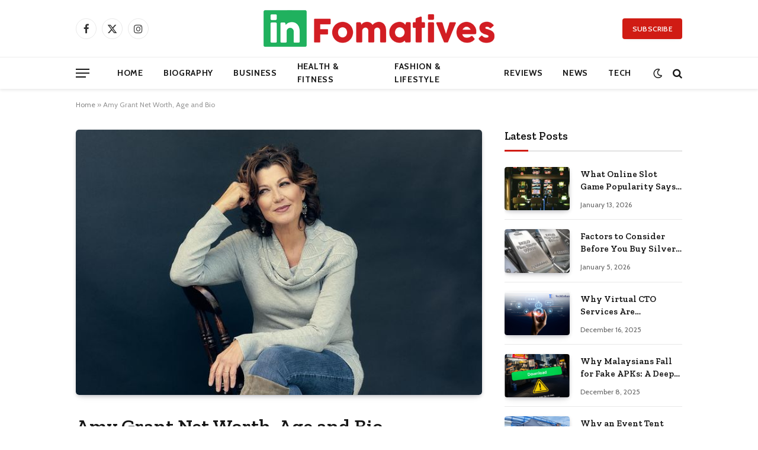

--- FILE ---
content_type: text/html; charset=UTF-8
request_url: https://www.infomatives.com/amy-grant-net-worth-age-and-bio/
body_size: 16106
content:

<!DOCTYPE html>
<html lang="en-US" class="s-light site-s-light">

<head>

	<meta charset="UTF-8" />
	<meta name="viewport" content="width=device-width, initial-scale=1" />
	<meta name='robots' content='index, follow, max-image-preview:large, max-snippet:-1, max-video-preview:-1' />

	<!-- This site is optimized with the Yoast SEO plugin v22.6 - https://yoast.com/wordpress/plugins/seo/ -->
	<title>Amy Grant Net Worth, Age and Bio - Infomatives</title><link rel="preload" as="image" imagesrcset="https://www.infomatives.com/wp-content/uploads/2023/07/Amy-Grant-1.jpg 640w, https://www.infomatives.com/wp-content/uploads/2023/07/Amy-Grant-1-150x100.jpg 150w, https://www.infomatives.com/wp-content/uploads/2023/07/Amy-Grant-1-450x300.jpg 450w" imagesizes="(max-width: 672px) 100vw, 672px" /><link rel="preload" as="font" href="https://www.infomatives.com/wp-content/themes/smart-mag/css/icons/fonts/ts-icons.woff2?v2.8" type="font/woff2" crossorigin="anonymous" />
	<link rel="canonical" href="https://www.infomatives.com/amy-grant-net-worth-age-and-bio/" />
	<meta property="og:locale" content="en_US" />
	<meta property="og:type" content="article" />
	<meta property="og:title" content="Amy Grant Net Worth, Age and Bio - Infomatives" />
	<meta property="og:description" content="Amy Grant is a Grammy Award-winning singer-songwriter with a net worth of $60 million." />
	<meta property="og:url" content="https://www.infomatives.com/amy-grant-net-worth-age-and-bio/" />
	<meta property="og:site_name" content="Infomatives" />
	<meta property="article:published_time" content="2023-07-27T12:06:35+00:00" />
	<meta property="og:image" content="https://www.infomatives.com/wp-content/uploads/2023/07/Amy-Grant-1.jpg" />
	<meta property="og:image:width" content="640" />
	<meta property="og:image:height" content="427" />
	<meta property="og:image:type" content="image/jpeg" />
	<meta name="author" content="Beatrice" />
	<meta name="twitter:card" content="summary_large_image" />
	<meta name="twitter:label1" content="Written by" />
	<meta name="twitter:data1" content="Beatrice" />
	<meta name="twitter:label2" content="Est. reading time" />
	<meta name="twitter:data2" content="3 minutes" />
	<script type="application/ld+json" class="yoast-schema-graph">{"@context":"https://schema.org","@graph":[{"@type":"WebPage","@id":"https://www.infomatives.com/amy-grant-net-worth-age-and-bio/","url":"https://www.infomatives.com/amy-grant-net-worth-age-and-bio/","name":"Amy Grant Net Worth, Age and Bio - Infomatives","isPartOf":{"@id":"https://www.infomatives.com/#website"},"primaryImageOfPage":{"@id":"https://www.infomatives.com/amy-grant-net-worth-age-and-bio/#primaryimage"},"image":{"@id":"https://www.infomatives.com/amy-grant-net-worth-age-and-bio/#primaryimage"},"thumbnailUrl":"https://www.infomatives.com/wp-content/uploads/2023/07/Amy-Grant-1.jpg","datePublished":"2023-07-27T12:06:35+00:00","dateModified":"2023-07-27T12:06:35+00:00","author":{"@id":"https://www.infomatives.com/#/schema/person/c28f6f42e05a77e27c0c4ab4644dc6d9"},"breadcrumb":{"@id":"https://www.infomatives.com/amy-grant-net-worth-age-and-bio/#breadcrumb"},"inLanguage":"en-US","potentialAction":[{"@type":"ReadAction","target":["https://www.infomatives.com/amy-grant-net-worth-age-and-bio/"]}]},{"@type":"ImageObject","inLanguage":"en-US","@id":"https://www.infomatives.com/amy-grant-net-worth-age-and-bio/#primaryimage","url":"https://www.infomatives.com/wp-content/uploads/2023/07/Amy-Grant-1.jpg","contentUrl":"https://www.infomatives.com/wp-content/uploads/2023/07/Amy-Grant-1.jpg","width":640,"height":427},{"@type":"BreadcrumbList","@id":"https://www.infomatives.com/amy-grant-net-worth-age-and-bio/#breadcrumb","itemListElement":[{"@type":"ListItem","position":1,"name":"Home","item":"https://www.infomatives.com/"},{"@type":"ListItem","position":2,"name":"Amy Grant Net Worth, Age and Bio"}]},{"@type":"WebSite","@id":"https://www.infomatives.com/#website","url":"https://www.infomatives.com/","name":"Infomatives","description":"A source You can trust","potentialAction":[{"@type":"SearchAction","target":{"@type":"EntryPoint","urlTemplate":"https://www.infomatives.com/?s={search_term_string}"},"query-input":"required name=search_term_string"}],"inLanguage":"en-US"},{"@type":"Person","@id":"https://www.infomatives.com/#/schema/person/c28f6f42e05a77e27c0c4ab4644dc6d9","name":"Beatrice","image":{"@type":"ImageObject","inLanguage":"en-US","@id":"https://www.infomatives.com/#/schema/person/image/","url":"https://secure.gravatar.com/avatar/fdb9018391d9d3732dadcd8360aceee3abe59df96cf68193ff5c40cedafc2358?s=96&d=mm&r=g","contentUrl":"https://secure.gravatar.com/avatar/fdb9018391d9d3732dadcd8360aceee3abe59df96cf68193ff5c40cedafc2358?s=96&d=mm&r=g","caption":"Beatrice"},"description":"Beatrice has started writing to research more to have in-depth knowledge of things she has an interest in and this journey of hers has contributed a lot to our writing team.","sameAs":["https://infomatives.com"],"url":"https://www.infomatives.com/author/admin/"}]}</script>
	<!-- / Yoast SEO plugin. -->


<link rel='dns-prefetch' href='//fonts.googleapis.com' />
<link rel="alternate" type="application/rss+xml" title="Infomatives &raquo; Feed" href="https://www.infomatives.com/feed/" />
<link rel="alternate" type="application/rss+xml" title="Infomatives &raquo; Comments Feed" href="https://www.infomatives.com/comments/feed/" />
<link rel="alternate" type="application/rss+xml" title="Infomatives &raquo; Amy Grant Net Worth, Age and Bio Comments Feed" href="https://www.infomatives.com/amy-grant-net-worth-age-and-bio/feed/" />
<link rel="alternate" title="oEmbed (JSON)" type="application/json+oembed" href="https://www.infomatives.com/wp-json/oembed/1.0/embed?url=https%3A%2F%2Fwww.infomatives.com%2Famy-grant-net-worth-age-and-bio%2F" />
<link rel="alternate" title="oEmbed (XML)" type="text/xml+oembed" href="https://www.infomatives.com/wp-json/oembed/1.0/embed?url=https%3A%2F%2Fwww.infomatives.com%2Famy-grant-net-worth-age-and-bio%2F&#038;format=xml" />
<style id='wp-img-auto-sizes-contain-inline-css' type='text/css'>
img:is([sizes=auto i],[sizes^="auto," i]){contain-intrinsic-size:3000px 1500px}
/*# sourceURL=wp-img-auto-sizes-contain-inline-css */
</style>
<style id='wp-emoji-styles-inline-css' type='text/css'>

	img.wp-smiley, img.emoji {
		display: inline !important;
		border: none !important;
		box-shadow: none !important;
		height: 1em !important;
		width: 1em !important;
		margin: 0 0.07em !important;
		vertical-align: -0.1em !important;
		background: none !important;
		padding: 0 !important;
	}
/*# sourceURL=wp-emoji-styles-inline-css */
</style>
<link rel='stylesheet' id='wp-block-library-css' href='https://www.infomatives.com/wp-includes/css/dist/block-library/style.min.css?ver=6.9' type='text/css' media='all' />
<style id='global-styles-inline-css' type='text/css'>
:root{--wp--preset--aspect-ratio--square: 1;--wp--preset--aspect-ratio--4-3: 4/3;--wp--preset--aspect-ratio--3-4: 3/4;--wp--preset--aspect-ratio--3-2: 3/2;--wp--preset--aspect-ratio--2-3: 2/3;--wp--preset--aspect-ratio--16-9: 16/9;--wp--preset--aspect-ratio--9-16: 9/16;--wp--preset--color--black: #000000;--wp--preset--color--cyan-bluish-gray: #abb8c3;--wp--preset--color--white: #ffffff;--wp--preset--color--pale-pink: #f78da7;--wp--preset--color--vivid-red: #cf2e2e;--wp--preset--color--luminous-vivid-orange: #ff6900;--wp--preset--color--luminous-vivid-amber: #fcb900;--wp--preset--color--light-green-cyan: #7bdcb5;--wp--preset--color--vivid-green-cyan: #00d084;--wp--preset--color--pale-cyan-blue: #8ed1fc;--wp--preset--color--vivid-cyan-blue: #0693e3;--wp--preset--color--vivid-purple: #9b51e0;--wp--preset--gradient--vivid-cyan-blue-to-vivid-purple: linear-gradient(135deg,rgb(6,147,227) 0%,rgb(155,81,224) 100%);--wp--preset--gradient--light-green-cyan-to-vivid-green-cyan: linear-gradient(135deg,rgb(122,220,180) 0%,rgb(0,208,130) 100%);--wp--preset--gradient--luminous-vivid-amber-to-luminous-vivid-orange: linear-gradient(135deg,rgb(252,185,0) 0%,rgb(255,105,0) 100%);--wp--preset--gradient--luminous-vivid-orange-to-vivid-red: linear-gradient(135deg,rgb(255,105,0) 0%,rgb(207,46,46) 100%);--wp--preset--gradient--very-light-gray-to-cyan-bluish-gray: linear-gradient(135deg,rgb(238,238,238) 0%,rgb(169,184,195) 100%);--wp--preset--gradient--cool-to-warm-spectrum: linear-gradient(135deg,rgb(74,234,220) 0%,rgb(151,120,209) 20%,rgb(207,42,186) 40%,rgb(238,44,130) 60%,rgb(251,105,98) 80%,rgb(254,248,76) 100%);--wp--preset--gradient--blush-light-purple: linear-gradient(135deg,rgb(255,206,236) 0%,rgb(152,150,240) 100%);--wp--preset--gradient--blush-bordeaux: linear-gradient(135deg,rgb(254,205,165) 0%,rgb(254,45,45) 50%,rgb(107,0,62) 100%);--wp--preset--gradient--luminous-dusk: linear-gradient(135deg,rgb(255,203,112) 0%,rgb(199,81,192) 50%,rgb(65,88,208) 100%);--wp--preset--gradient--pale-ocean: linear-gradient(135deg,rgb(255,245,203) 0%,rgb(182,227,212) 50%,rgb(51,167,181) 100%);--wp--preset--gradient--electric-grass: linear-gradient(135deg,rgb(202,248,128) 0%,rgb(113,206,126) 100%);--wp--preset--gradient--midnight: linear-gradient(135deg,rgb(2,3,129) 0%,rgb(40,116,252) 100%);--wp--preset--font-size--small: 13px;--wp--preset--font-size--medium: 20px;--wp--preset--font-size--large: 36px;--wp--preset--font-size--x-large: 42px;--wp--preset--spacing--20: 0.44rem;--wp--preset--spacing--30: 0.67rem;--wp--preset--spacing--40: 1rem;--wp--preset--spacing--50: 1.5rem;--wp--preset--spacing--60: 2.25rem;--wp--preset--spacing--70: 3.38rem;--wp--preset--spacing--80: 5.06rem;--wp--preset--shadow--natural: 6px 6px 9px rgba(0, 0, 0, 0.2);--wp--preset--shadow--deep: 12px 12px 50px rgba(0, 0, 0, 0.4);--wp--preset--shadow--sharp: 6px 6px 0px rgba(0, 0, 0, 0.2);--wp--preset--shadow--outlined: 6px 6px 0px -3px rgb(255, 255, 255), 6px 6px rgb(0, 0, 0);--wp--preset--shadow--crisp: 6px 6px 0px rgb(0, 0, 0);}:where(.is-layout-flex){gap: 0.5em;}:where(.is-layout-grid){gap: 0.5em;}body .is-layout-flex{display: flex;}.is-layout-flex{flex-wrap: wrap;align-items: center;}.is-layout-flex > :is(*, div){margin: 0;}body .is-layout-grid{display: grid;}.is-layout-grid > :is(*, div){margin: 0;}:where(.wp-block-columns.is-layout-flex){gap: 2em;}:where(.wp-block-columns.is-layout-grid){gap: 2em;}:where(.wp-block-post-template.is-layout-flex){gap: 1.25em;}:where(.wp-block-post-template.is-layout-grid){gap: 1.25em;}.has-black-color{color: var(--wp--preset--color--black) !important;}.has-cyan-bluish-gray-color{color: var(--wp--preset--color--cyan-bluish-gray) !important;}.has-white-color{color: var(--wp--preset--color--white) !important;}.has-pale-pink-color{color: var(--wp--preset--color--pale-pink) !important;}.has-vivid-red-color{color: var(--wp--preset--color--vivid-red) !important;}.has-luminous-vivid-orange-color{color: var(--wp--preset--color--luminous-vivid-orange) !important;}.has-luminous-vivid-amber-color{color: var(--wp--preset--color--luminous-vivid-amber) !important;}.has-light-green-cyan-color{color: var(--wp--preset--color--light-green-cyan) !important;}.has-vivid-green-cyan-color{color: var(--wp--preset--color--vivid-green-cyan) !important;}.has-pale-cyan-blue-color{color: var(--wp--preset--color--pale-cyan-blue) !important;}.has-vivid-cyan-blue-color{color: var(--wp--preset--color--vivid-cyan-blue) !important;}.has-vivid-purple-color{color: var(--wp--preset--color--vivid-purple) !important;}.has-black-background-color{background-color: var(--wp--preset--color--black) !important;}.has-cyan-bluish-gray-background-color{background-color: var(--wp--preset--color--cyan-bluish-gray) !important;}.has-white-background-color{background-color: var(--wp--preset--color--white) !important;}.has-pale-pink-background-color{background-color: var(--wp--preset--color--pale-pink) !important;}.has-vivid-red-background-color{background-color: var(--wp--preset--color--vivid-red) !important;}.has-luminous-vivid-orange-background-color{background-color: var(--wp--preset--color--luminous-vivid-orange) !important;}.has-luminous-vivid-amber-background-color{background-color: var(--wp--preset--color--luminous-vivid-amber) !important;}.has-light-green-cyan-background-color{background-color: var(--wp--preset--color--light-green-cyan) !important;}.has-vivid-green-cyan-background-color{background-color: var(--wp--preset--color--vivid-green-cyan) !important;}.has-pale-cyan-blue-background-color{background-color: var(--wp--preset--color--pale-cyan-blue) !important;}.has-vivid-cyan-blue-background-color{background-color: var(--wp--preset--color--vivid-cyan-blue) !important;}.has-vivid-purple-background-color{background-color: var(--wp--preset--color--vivid-purple) !important;}.has-black-border-color{border-color: var(--wp--preset--color--black) !important;}.has-cyan-bluish-gray-border-color{border-color: var(--wp--preset--color--cyan-bluish-gray) !important;}.has-white-border-color{border-color: var(--wp--preset--color--white) !important;}.has-pale-pink-border-color{border-color: var(--wp--preset--color--pale-pink) !important;}.has-vivid-red-border-color{border-color: var(--wp--preset--color--vivid-red) !important;}.has-luminous-vivid-orange-border-color{border-color: var(--wp--preset--color--luminous-vivid-orange) !important;}.has-luminous-vivid-amber-border-color{border-color: var(--wp--preset--color--luminous-vivid-amber) !important;}.has-light-green-cyan-border-color{border-color: var(--wp--preset--color--light-green-cyan) !important;}.has-vivid-green-cyan-border-color{border-color: var(--wp--preset--color--vivid-green-cyan) !important;}.has-pale-cyan-blue-border-color{border-color: var(--wp--preset--color--pale-cyan-blue) !important;}.has-vivid-cyan-blue-border-color{border-color: var(--wp--preset--color--vivid-cyan-blue) !important;}.has-vivid-purple-border-color{border-color: var(--wp--preset--color--vivid-purple) !important;}.has-vivid-cyan-blue-to-vivid-purple-gradient-background{background: var(--wp--preset--gradient--vivid-cyan-blue-to-vivid-purple) !important;}.has-light-green-cyan-to-vivid-green-cyan-gradient-background{background: var(--wp--preset--gradient--light-green-cyan-to-vivid-green-cyan) !important;}.has-luminous-vivid-amber-to-luminous-vivid-orange-gradient-background{background: var(--wp--preset--gradient--luminous-vivid-amber-to-luminous-vivid-orange) !important;}.has-luminous-vivid-orange-to-vivid-red-gradient-background{background: var(--wp--preset--gradient--luminous-vivid-orange-to-vivid-red) !important;}.has-very-light-gray-to-cyan-bluish-gray-gradient-background{background: var(--wp--preset--gradient--very-light-gray-to-cyan-bluish-gray) !important;}.has-cool-to-warm-spectrum-gradient-background{background: var(--wp--preset--gradient--cool-to-warm-spectrum) !important;}.has-blush-light-purple-gradient-background{background: var(--wp--preset--gradient--blush-light-purple) !important;}.has-blush-bordeaux-gradient-background{background: var(--wp--preset--gradient--blush-bordeaux) !important;}.has-luminous-dusk-gradient-background{background: var(--wp--preset--gradient--luminous-dusk) !important;}.has-pale-ocean-gradient-background{background: var(--wp--preset--gradient--pale-ocean) !important;}.has-electric-grass-gradient-background{background: var(--wp--preset--gradient--electric-grass) !important;}.has-midnight-gradient-background{background: var(--wp--preset--gradient--midnight) !important;}.has-small-font-size{font-size: var(--wp--preset--font-size--small) !important;}.has-medium-font-size{font-size: var(--wp--preset--font-size--medium) !important;}.has-large-font-size{font-size: var(--wp--preset--font-size--large) !important;}.has-x-large-font-size{font-size: var(--wp--preset--font-size--x-large) !important;}
/*# sourceURL=global-styles-inline-css */
</style>

<style id='classic-theme-styles-inline-css' type='text/css'>
/*! This file is auto-generated */
.wp-block-button__link{color:#fff;background-color:#32373c;border-radius:9999px;box-shadow:none;text-decoration:none;padding:calc(.667em + 2px) calc(1.333em + 2px);font-size:1.125em}.wp-block-file__button{background:#32373c;color:#fff;text-decoration:none}
/*# sourceURL=/wp-includes/css/classic-themes.min.css */
</style>
<link rel='stylesheet' id='smartmag-core-css' href='https://www.infomatives.com/wp-content/themes/smart-mag/style.css?ver=10.0.0' type='text/css' media='all' />
<style id='smartmag-core-inline-css' type='text/css'>
:root { --c-main: #d01c14;
--c-main-rgb: 208,28,20;
--text-font: "Cabin", system-ui, -apple-system, "Segoe UI", Arial, sans-serif;
--body-font: "Cabin", system-ui, -apple-system, "Segoe UI", Arial, sans-serif;
--tertiary-font: "Zilla Slab", system-ui, -apple-system, "Segoe UI", Arial, sans-serif;
--title-font: var(--tertiary-font);
--h-font: var(--tertiary-font);
--main-width: 1024px;
--c-post-meta: #636363;
--p-title-space: 11px;
--c-excerpts: #474747;
--excerpt-size: 14px;
--post-content-gaps: 1.5em; }
.post-title:not(._) { font-weight: 600; }
:root { --sidebar-width: 300px; }
.ts-row, .has-el-gap { --sidebar-c-width: calc(var(--sidebar-width) + var(--grid-gutter-h) + var(--sidebar-c-pad)); }
:root { --sidebar-pad: 20px; --sidebar-sep-pad: 20px; }
.smart-head-main { --c-shadow: rgba(0,0,0,0.07); }
.smart-head-main .smart-head-mid { --head-h: 96px; }
.smart-head-main .smart-head-bot { --head-h: 54px; border-top-width: 1px; border-top-color: #ededed; }
.s-dark .smart-head-main .smart-head-bot,
.smart-head-main .s-dark.smart-head-bot { border-top-color: #2d2d2d; }
.navigation { font-family: var(--body-font); }
.navigation-main .menu > li > a { font-size: 14px; font-weight: bold; letter-spacing: 0.05em; }
.smart-head-main .spc-social { --spc-social-fs: 17px; --spc-social-size: 35px; }
.smart-head-main { --search-icon-size: 17px; }
.smart-head-main .scheme-switcher { --icons-size: 17px; }
.smart-head-main .hamburger-icon { --line-weight: 2px; width: 23px; --height: 15px; }
.smart-head .ts-button1 { font-family: var(--body-font); border-radius: 4px; height: 35px; line-height: 35px; }
.upper-footer > .wrap { padding-top: 55px; padding-bottom: 55px; }
.lower-footer .inner { padding-top: 20px; padding-bottom: 20px; }
.post-meta { font-family: var(--body-font); }
.post-meta .text-in, .post-meta .post-cat > a { font-size: 11px; }
.post-meta .post-cat > a { font-weight: 600; letter-spacing: 0.1em; }
.s-light .block-wrap.s-dark { --c-post-meta: var(--c-contrast-450); }
.post-meta { --p-meta-sep: "\b7"; --p-meta-sep-pad: 10px; }
.post-meta .meta-item:before { transform: scale(2); }
.l-post { --media-radius: 4px; }
.l-post .excerpt { font-family: var(--body-font); }
.cat-labels .category { font-family: var(--body-font); font-size: 10px; font-weight: normal; border-radius: 4px; }
.block-head .heading { font-family: var(--tertiary-font); }
.block-head .filters { font-family: var(--tertiary-font); font-size: 13.5px; }
.block-head-c .heading { font-size: 19px; font-weight: 600; text-transform: initial; }
.block-head-c { --line-weight: 3px; --border-weight: 2px; }
.load-button { font-family: var(--body-font); font-size: 12px; padding-top: 13px; padding-bottom: 13px; width: 240px; min-width: 0; border-radius: 4px; }
.loop-grid .ratio-is-custom { padding-bottom: calc(100% / 1.68); }
.loop-grid-base .post-title { font-size: 17px; }
.loop-grid-sm .post-title { font-size: 15px; }
.has-nums .l-post { --num-font: var(--body-font); }
.has-nums-a .l-post .post-title:before,
.has-nums-b .l-post .content:before { font-size: 30px; }
.has-nums:not(.has-nums-c) { --num-color: var(--c-main); }
.has-nums-a .l-post .post-title:before,
.has-nums-b .l-post .content:before { content: counter(ts-loop) "."; }
.loop-list .post-title { font-size: 20px; }
.loop-small .post-title { font-size: 15px; }
.single-featured .featured, .the-post-header .featured { border-radius: 5px; --media-radius: 5px; overflow: hidden; }
.the-post-header .post-meta .post-title { line-height: 1.3; letter-spacing: 0.0001em; }
.entry-content { font-size: 16px; letter-spacing: 0.005em; }
:where(.entry-content) a { text-decoration: underline; text-underline-offset: 4px; text-decoration-thickness: 2px; }
.entry-content p { --post-content-gaps: 1.2em; }
@media (min-width: 1200px) { .s-head-modern-a .post-title { font-size: 33px; } }
@media (min-width: 940px) and (max-width: 1200px) { .ts-row, .has-el-gap { --sidebar-c-width: calc(var(--sidebar-width) + var(--grid-gutter-h) + var(--sidebar-c-pad)); }
.navigation-main .menu > li > a { font-size: calc(10px + (14px - 10px) * .7); } }


/*# sourceURL=smartmag-core-inline-css */
</style>
<link rel='stylesheet' id='smartmag-magnific-popup-css' href='https://www.infomatives.com/wp-content/themes/smart-mag/css/lightbox.css?ver=10.0.0' type='text/css' media='all' />
<link rel='stylesheet' id='smartmag-icons-css' href='https://www.infomatives.com/wp-content/themes/smart-mag/css/icons/icons.css?ver=10.0.0' type='text/css' media='all' />
<link crossorigin="anonymous" rel='stylesheet' id='smartmag-gfonts-custom-css' href='https://fonts.googleapis.com/css?family=Cabin%3A400%2C500%2C600%2C700%2Cnormal%7CZilla+Slab%3A400%2C500%2C600%2C700&#038;display=swap' type='text/css' media='all' />
<script type="text/javascript" id="smartmag-lazy-inline-js-after">
/* <![CDATA[ */
/**
 * @copyright ThemeSphere
 * @preserve
 */
var BunyadLazy={};BunyadLazy.load=function(){function a(e,n){var t={};e.dataset.bgset&&e.dataset.sizes?(t.sizes=e.dataset.sizes,t.srcset=e.dataset.bgset):t.src=e.dataset.bgsrc,function(t){var a=t.dataset.ratio;if(0<a){const e=t.parentElement;if(e.classList.contains("media-ratio")){const n=e.style;n.getPropertyValue("--a-ratio")||(n.paddingBottom=100/a+"%")}}}(e);var a,o=document.createElement("img");for(a in o.onload=function(){var t="url('"+(o.currentSrc||o.src)+"')",a=e.style;a.backgroundImage!==t&&requestAnimationFrame(()=>{a.backgroundImage=t,n&&n()}),o.onload=null,o.onerror=null,o=null},o.onerror=o.onload,t)o.setAttribute(a,t[a]);o&&o.complete&&0<o.naturalWidth&&o.onload&&o.onload()}function e(t){t.dataset.loaded||a(t,()=>{document.dispatchEvent(new Event("lazyloaded")),t.dataset.loaded=1})}function n(t){"complete"===document.readyState?t():window.addEventListener("load",t)}return{initEarly:function(){var t,a=()=>{document.querySelectorAll(".img.bg-cover:not(.lazyload)").forEach(e)};"complete"!==document.readyState?(t=setInterval(a,150),n(()=>{a(),clearInterval(t)})):a()},callOnLoad:n,initBgImages:function(t){t&&n(()=>{document.querySelectorAll(".img.bg-cover").forEach(e)})},bgLoad:a}}(),BunyadLazy.load.initEarly();
//# sourceURL=smartmag-lazy-inline-js-after
/* ]]> */
</script>
<script type="text/javascript" src="https://www.infomatives.com/wp-includes/js/jquery/jquery.min.js?ver=3.7.1" id="jquery-core-js"></script>
<script type="text/javascript" src="https://www.infomatives.com/wp-includes/js/jquery/jquery-migrate.min.js?ver=3.4.1" id="jquery-migrate-js"></script>
<link rel="https://api.w.org/" href="https://www.infomatives.com/wp-json/" /><link rel="alternate" title="JSON" type="application/json" href="https://www.infomatives.com/wp-json/wp/v2/posts/1697" /><link rel="EditURI" type="application/rsd+xml" title="RSD" href="https://www.infomatives.com/xmlrpc.php?rsd" />
<meta name="generator" content="WordPress 6.9" />
<link rel='shortlink' href='https://www.infomatives.com/?p=1697' />

		<script>
		var BunyadSchemeKey = 'bunyad-scheme';
		(() => {
			const d = document.documentElement;
			const c = d.classList;
			var scheme = localStorage.getItem(BunyadSchemeKey);
			
			if (scheme) {
				d.dataset.origClass = c;
				scheme === 'dark' ? c.remove('s-light', 'site-s-light') : c.remove('s-dark', 'site-s-dark');
				c.add('site-s-' + scheme, 's-' + scheme);
			}
		})();
		</script>
		<meta name="generator" content="Elementor 3.21.5; features: e_optimized_assets_loading, e_optimized_css_loading, additional_custom_breakpoints; settings: css_print_method-external, google_font-enabled, font_display-swap">
<link rel="amphtml" href="https://www.infomatives.com/amy-grant-net-worth-age-and-bio/?amp=1"><link rel="icon" href="https://www.infomatives.com/wp-content/uploads/2022/04/author-image-infomatives.png" sizes="32x32" />
<link rel="icon" href="https://www.infomatives.com/wp-content/uploads/2022/04/author-image-infomatives.png" sizes="192x192" />
<link rel="apple-touch-icon" href="https://www.infomatives.com/wp-content/uploads/2022/04/author-image-infomatives.png" />
<meta name="msapplication-TileImage" content="https://www.infomatives.com/wp-content/uploads/2022/04/author-image-infomatives.png" />


</head>

<body class="wp-singular post-template-default single single-post postid-1697 single-format-standard wp-theme-smart-mag right-sidebar post-layout-modern-below post-cat-174 has-lb has-lb-sm layout-normal elementor-default elementor-kit-868">



<div class="main-wrap">

	
<div class="off-canvas-backdrop"></div>
<div class="mobile-menu-container off-canvas" id="off-canvas">

	<div class="off-canvas-head">
		<a href="#" class="close">
			<span class="visuallyhidden">Close Menu</span>
			<i class="tsi tsi-times"></i>
		</a>

		<div class="ts-logo">
					</div>
	</div>

	<div class="off-canvas-content">

					<ul class="mobile-menu"></ul>
		
		
		
		<div class="spc-social-block spc-social spc-social-b smart-head-social">
		
			
				<a href="#" class="link service s-facebook" target="_blank" rel="nofollow noopener">
					<i class="icon tsi tsi-facebook"></i>					<span class="visuallyhidden">Facebook</span>
				</a>
									
			
				<a href="#" class="link service s-twitter" target="_blank" rel="nofollow noopener">
					<i class="icon tsi tsi-twitter"></i>					<span class="visuallyhidden">X (Twitter)</span>
				</a>
									
			
				<a href="#" class="link service s-instagram" target="_blank" rel="nofollow noopener">
					<i class="icon tsi tsi-instagram"></i>					<span class="visuallyhidden">Instagram</span>
				</a>
									
			
		</div>

		
	</div>

</div>
<div class="smart-head smart-head-b smart-head-main" id="smart-head" data-sticky="auto" data-sticky-type="smart" data-sticky-full>
	
	<div class="smart-head-row smart-head-mid smart-head-row-3 is-light smart-head-row-full">

		<div class="inner wrap">

							
				<div class="items items-left ">
				
		<div class="spc-social-block spc-social spc-social-b smart-head-social">
		
			
				<a href="#" class="link service s-facebook" target="_blank" rel="nofollow noopener">
					<i class="icon tsi tsi-facebook"></i>					<span class="visuallyhidden">Facebook</span>
				</a>
									
			
				<a href="#" class="link service s-twitter" target="_blank" rel="nofollow noopener">
					<i class="icon tsi tsi-twitter"></i>					<span class="visuallyhidden">X (Twitter)</span>
				</a>
									
			
				<a href="#" class="link service s-instagram" target="_blank" rel="nofollow noopener">
					<i class="icon tsi tsi-instagram"></i>					<span class="visuallyhidden">Instagram</span>
				</a>
									
			
		</div>

						</div>

							
				<div class="items items-center ">
					<a href="https://www.infomatives.com/" title="Infomatives" rel="home" class="logo-link ts-logo logo-is-image">
		<span>
			
				
					<img src="https://www.infomatives.com/wp-content/uploads/2023/07/Infomatives.png" class="logo-image" alt="Infomatives" width="400" height="70"/>
									 
					</span>
	</a>				</div>

							
				<div class="items items-right ">
				
	<a href="#" class="ts-button ts-button-a ts-button1">
		Subscribe	</a>
				</div>

						
		</div>
	</div>

	
	<div class="smart-head-row smart-head-bot smart-head-row-3 is-light has-center-nav smart-head-row-full">

		<div class="inner wrap">

							
				<div class="items items-left ">
				
<button class="offcanvas-toggle has-icon" type="button" aria-label="Menu">
	<span class="hamburger-icon hamburger-icon-a">
		<span class="inner"></span>
	</span>
</button>				</div>

							
				<div class="items items-center ">
					<div class="nav-wrap">
		<nav class="navigation navigation-main nav-hov-a">
			<ul id="menu-main" class="menu"><li id="menu-item-874" class="menu-item menu-item-type-post_type menu-item-object-page menu-item-home menu-item-874"><a href="https://www.infomatives.com/">Home</a></li>
<li id="menu-item-1768" class="menu-item menu-item-type-taxonomy menu-item-object-category current-post-ancestor current-menu-parent current-post-parent menu-cat-174 menu-item-1768"><a href="https://www.infomatives.com/biography/">Biography</a></li>
<li id="menu-item-916" class="menu-item menu-item-type-taxonomy menu-item-object-category menu-cat-170 menu-item-916"><a href="https://www.infomatives.com/business/">Business</a></li>
<li id="menu-item-875" class="menu-item menu-item-type-taxonomy menu-item-object-category menu-cat-110 menu-item-875"><a href="https://www.infomatives.com/health-fitness/">Health &amp; Fitness</a></li>
<li id="menu-item-914" class="menu-item menu-item-type-taxonomy menu-item-object-category menu-cat-169 menu-item-914"><a href="https://www.infomatives.com/fashion-lifestyle/">Fashion &amp; Lifestyle</a></li>
<li id="menu-item-876" class="menu-item menu-item-type-taxonomy menu-item-object-category menu-cat-115 menu-item-876"><a href="https://www.infomatives.com/reviews/">Reviews</a></li>
<li id="menu-item-917" class="menu-item menu-item-type-taxonomy menu-item-object-category menu-cat-1 menu-item-917"><a href="https://www.infomatives.com/news/">News</a></li>
<li id="menu-item-877" class="menu-item menu-item-type-taxonomy menu-item-object-category menu-cat-109 menu-item-877"><a href="https://www.infomatives.com/tech/">Tech</a></li>
</ul>		</nav>
	</div>
				</div>

							
				<div class="items items-right ">
				
<div class="scheme-switcher has-icon-only">
	<a href="#" class="toggle is-icon toggle-dark" title="Switch to Dark Design - easier on eyes.">
		<i class="icon tsi tsi-moon"></i>
	</a>
	<a href="#" class="toggle is-icon toggle-light" title="Switch to Light Design.">
		<i class="icon tsi tsi-bright"></i>
	</a>
</div>

	<a href="#" class="search-icon has-icon-only is-icon" title="Search">
		<i class="tsi tsi-search"></i>
	</a>

				</div>

						
		</div>
	</div>

	</div>
<div class="smart-head smart-head-a smart-head-mobile" id="smart-head-mobile" data-sticky="mid" data-sticky-type="smart" data-sticky-full>
	
	<div class="smart-head-row smart-head-mid smart-head-row-3 s-dark smart-head-row-full">

		<div class="inner wrap">

							
				<div class="items items-left ">
				
<button class="offcanvas-toggle has-icon" type="button" aria-label="Menu">
	<span class="hamburger-icon hamburger-icon-a">
		<span class="inner"></span>
	</span>
</button>				</div>

							
				<div class="items items-center ">
					<a href="https://www.infomatives.com/" title="Infomatives" rel="home" class="logo-link ts-logo logo-is-image">
		<span>
			
				
					<img src="https://www.infomatives.com/wp-content/uploads/2023/07/Infomatives.png" class="logo-image" alt="Infomatives" width="400" height="70"/>
									 
					</span>
	</a>				</div>

							
				<div class="items items-right ">
				

	<a href="#" class="search-icon has-icon-only is-icon" title="Search">
		<i class="tsi tsi-search"></i>
	</a>

				</div>

						
		</div>
	</div>

	</div>
<nav class="breadcrumbs is-full-width breadcrumbs-a" id="breadcrumb"><div class="inner ts-contain "><span><span><a href="https://www.infomatives.com/">Home</a></span> » <span class="breadcrumb_last" aria-current="page">Amy Grant Net Worth, Age and Bio</span></span></div></nav>
<div class="main ts-contain cf right-sidebar">
	
		

<div class="ts-row has-head-below">
	<div class="col-8 main-content s-post-contain">

					<div class="the-post-header s-head-modern s-head-modern-a s-head-modern-below">
	<div class="post-meta post-meta-a post-meta-left post-meta-single has-below"><h1 class="is-title post-title">Amy Grant Net Worth, Age and Bio</h1><div class="post-meta-items meta-below has-author-img"><span class="meta-item post-author has-img"><img alt='Beatrice' src='https://secure.gravatar.com/avatar/fdb9018391d9d3732dadcd8360aceee3abe59df96cf68193ff5c40cedafc2358?s=32&#038;d=mm&#038;r=g' srcset='https://secure.gravatar.com/avatar/fdb9018391d9d3732dadcd8360aceee3abe59df96cf68193ff5c40cedafc2358?s=64&#038;d=mm&#038;r=g 2x' class='avatar avatar-32 photo' height='32' width='32' decoding='async'/><span class="by">By</span> <a href="https://www.infomatives.com/author/admin/" title="Posts by Beatrice" rel="author">Beatrice</a></span><span class="meta-item has-next-icon date"><time class="post-date" datetime="2023-07-27T12:06:35+00:00">July 27, 2023</time></span><span class="has-next-icon meta-item comments has-icon"><a href="https://www.infomatives.com/amy-grant-net-worth-age-and-bio/#respond"><i class="tsi tsi-comment-o"></i>No Comments</a></span><span class="meta-item read-time has-icon"><i class="tsi tsi-clock"></i>3 Mins Read</span></div></div>	
	
</div>		
					<div class="single-featured">	
	<div class="featured has-media-shadows">
				
			<a href="https://www.infomatives.com/wp-content/uploads/2023/07/Amy-Grant-1.jpg" class="image-link media-ratio ar-bunyad-main" title="Amy Grant Net Worth, Age and Bio"><img fetchpriority="high" width="672" height="439" src="https://www.infomatives.com/wp-content/uploads/2023/07/Amy-Grant-1.jpg" class="attachment-bunyad-main size-bunyad-main no-lazy skip-lazy wp-post-image" alt="" sizes="(max-width: 672px) 100vw, 672px" title="Amy Grant Net Worth, Age and Bio" decoding="async" srcset="https://www.infomatives.com/wp-content/uploads/2023/07/Amy-Grant-1.jpg 640w, https://www.infomatives.com/wp-content/uploads/2023/07/Amy-Grant-1-150x100.jpg 150w, https://www.infomatives.com/wp-content/uploads/2023/07/Amy-Grant-1-450x300.jpg 450w" /></a>		
						
			</div>

	</div>
		
		<div class="the-post s-post-modern-below">

			<article id="post-1697" class="post-1697 post type-post status-publish format-standard has-post-thumbnail category-biography">
				
<div class="post-content-wrap">
	
	<div class="post-content cf entry-content content-spacious">

		
				
		<p>Amy Grant is an American singer, songwriter, musician, author, and media personality. She is best known for her pop and Christian music and is one of the most successful artists in the genre. Amy Grant has made a name for herself in the music industry with her chart-topping albums and singles, and her influence extends far beyond her own music. With her net worth, age, and biography, here’s a look at the life of Amy Grant.</p>
<h2>Amy Grant&#8217;s Net Worth</h2>
<p>Amy Grant has an estimated net worth of $60 million dollars. The majority of her wealth comes from her music career. Grant has sold more than 30 million albums, won six Grammys, and has charted 20 Top 40 hits. Additionally, she has appeared on television shows and commercials, and has written books, all of which have added to her net worth.</p>
<h2>Amy Grant&#8217;s Age</h2>
<p>Amy Grant is currently 60 years old. She was born in Augusta, Georgia, on November 25, 1960. Grant began singing at a young age, and by the time she was 15, she had already recorded her first album. She went on to become one of the most successful artists in the Christian music genre, and has been in the music industry for more than four decades.</p>
<h2>Amy Grant&#8217;s Biography</h2>
<p>Amy Grant began her musical career in the late 1970s. She released her self-titled debut album in 1977, which featured the single “Old Man’s Rubble.” Over the next few years, she released several more albums, all of which were moderately successful. In 1982, Grant released her breakthrough album, Age to Age, which featured the hit single “El Shaddai.” The single earned her a Grammy, and the album went on to sell more than two million copies in the United States.</p>
<p>In the late 1980s, Grant began to make the transition from Christian music to mainstream pop music. She released her first pop album, Heart in Motion, in 1991, and the album went on to become a huge success. It featured the hit singles “Baby Baby” and “Every Heartbeat,” both of which topped the Billboard Hot 100 chart. The album was certified six-times platinum and sold more than five million copies in the United States.</p>
<p>Since then, Grant has continued to release music and tour extensively. She has released a total of sixteen studio albums, and continues to be a major influence on the Christian music genre.</p>
<h2>Summary of Amy Grant</h2>
<p>Amy Grant is an American singer, songwriter, musician, author, and media personality. She has an estimated net worth of $60 million dollars and is currently 60 years old. Grant began her musical career in the late 1970s, and released her breakthrough album Age to Age in 1982. The album went on to sell more than two million copies in the United States, and earned her a Grammy. In the late 1980s, she began to make the transition from Christian music to mainstream pop music, and released her first pop album, Heart in Motion, in 1991. The album went on to become a huge success and sold more than five million copies in the United States. Grant has released a total of sixteen studio albums, and continues to be a major influence on the Christian music genre.</p>
<p>Amy Grant has made a name for herself in the music industry with her chart-topping albums and singles, and her influence extends far beyond her own music. With a net worth of $60 million dollars, she is one of the most successful artists in the Christian music genre, and is an inspiration to many.</p>

				
		
		
		
	</div>
</div>
	
			</article>

			
	
	<div class="post-share-bot">
		<span class="info">Share.</span>
		
		<span class="share-links spc-social spc-social-colors spc-social-bg">

			
			
				<a href="https://www.facebook.com/sharer.php?u=https%3A%2F%2Fwww.infomatives.com%2Famy-grant-net-worth-age-and-bio%2F" class="service s-facebook tsi tsi-facebook" 
					title="Share on Facebook" target="_blank" rel="nofollow noopener">
					<span class="visuallyhidden">Facebook</span>

									</a>
					
			
				<a href="https://twitter.com/intent/tweet?url=https%3A%2F%2Fwww.infomatives.com%2Famy-grant-net-worth-age-and-bio%2F&#038;text=Amy%20Grant%20Net%20Worth%2C%20Age%20and%20Bio" class="service s-twitter tsi tsi-twitter" 
					title="Share on X (Twitter)" target="_blank" rel="nofollow noopener">
					<span class="visuallyhidden">Twitter</span>

									</a>
					
			
				<a href="https://pinterest.com/pin/create/button/?url=https%3A%2F%2Fwww.infomatives.com%2Famy-grant-net-worth-age-and-bio%2F&#038;media=https%3A%2F%2Fwww.infomatives.com%2Fwp-content%2Fuploads%2F2023%2F07%2FAmy-Grant-1.jpg&#038;description=Amy%20Grant%20Net%20Worth%2C%20Age%20and%20Bio" class="service s-pinterest tsi tsi-pinterest" 
					title="Share on Pinterest" target="_blank" rel="nofollow noopener">
					<span class="visuallyhidden">Pinterest</span>

									</a>
					
			
				<a href="https://www.linkedin.com/shareArticle?mini=true&#038;url=https%3A%2F%2Fwww.infomatives.com%2Famy-grant-net-worth-age-and-bio%2F" class="service s-linkedin tsi tsi-linkedin" 
					title="Share on LinkedIn" target="_blank" rel="nofollow noopener">
					<span class="visuallyhidden">LinkedIn</span>

									</a>
					
			
				<a href="https://www.tumblr.com/share/link?url=https%3A%2F%2Fwww.infomatives.com%2Famy-grant-net-worth-age-and-bio%2F&#038;name=Amy%20Grant%20Net%20Worth%2C%20Age%20and%20Bio" class="service s-tumblr tsi tsi-tumblr" 
					title="Share on Tumblr" target="_blank" rel="nofollow noopener">
					<span class="visuallyhidden">Tumblr</span>

									</a>
					
			
				<a href="/cdn-cgi/l/email-protection#[base64]" class="service s-email tsi tsi-envelope-o" title="Share via Email" target="_blank" rel="nofollow noopener">
					<span class="visuallyhidden">Email</span>

									</a>
					
			
			
		</span>
	</div>
	


	<section class="navigate-posts">
	
		<div class="previous">
					<span class="main-color title"><i class="tsi tsi-chevron-left"></i> Previous Article</span><span class="link"><a href="https://www.infomatives.com/alejandro-mayorkas-net-worth-age-and-bio/" rel="prev">Alejandro Mayorkas Net Worth, Age and Bio</a></span>
				</div>
		<div class="next">
					<span class="main-color title">Next Article <i class="tsi tsi-chevron-right"></i></span><span class="link"><a href="https://www.infomatives.com/anna-paul-net-worth-age-and-bio/" rel="next">Anna Paul Net Worth, Age and Bio</a></span>
				</div>		
	</section>



	<div class="author-box">
		<section class="author-info">

	<img alt='' src='https://secure.gravatar.com/avatar/fdb9018391d9d3732dadcd8360aceee3abe59df96cf68193ff5c40cedafc2358?s=95&#038;d=mm&#038;r=g' srcset='https://secure.gravatar.com/avatar/fdb9018391d9d3732dadcd8360aceee3abe59df96cf68193ff5c40cedafc2358?s=190&#038;d=mm&#038;r=g 2x' class='avatar avatar-95 photo' height='95' width='95' decoding='async'/>	
	<div class="description">
		<a href="https://www.infomatives.com/author/admin/" title="Posts by Beatrice" rel="author">Beatrice</a>		
		<ul class="social-icons">
					
			<li>
				<a href="https://infomatives.com" class="icon tsi tsi-home" title="Website"> 
					<span class="visuallyhidden">Website</span></a>				
			</li>
			
			
				</ul>
		
		<p class="bio">Beatrice has started writing to research more to have in-depth knowledge of things she has an interest in and this journey of hers has contributed a lot to our writing team.</p>
	</div>
	
</section>	</div>


	<section class="related-posts">
							
							
				<div class="block-head block-head-ac block-head-a block-head-a1 is-left">

					<h4 class="heading">Related <span class="color">Posts</span></h4>					
									</div>
				
			
				<section class="block-wrap block-grid cols-gap-sm mb-none has-media-shadows" data-id="1">

				
			<div class="block-content">
					
	<div class="loop loop-grid loop-grid-sm grid grid-3 md:grid-2 xs:grid-1">

					
<article class="l-post grid-post grid-sm-post">

	
			<div class="media">

		
			<a href="https://www.infomatives.com/we-tried-using-chatgpt-to-find-valid-bonus-codes-here-are-our-findings/" class="image-link media-ratio ratio-is-custom" title="We Tried Using ChatGPT to Find Valid Bonus Codes – Here Are Our Findings"><span data-bgsrc="https://www.infomatives.com/wp-content/uploads/2025/09/Screenshot_111-450x303.jpg" class="img bg-cover wp-post-image attachment-bunyad-medium size-bunyad-medium lazyload" data-bgset="https://www.infomatives.com/wp-content/uploads/2025/09/Screenshot_111-450x303.jpg 450w, https://www.infomatives.com/wp-content/uploads/2025/09/Screenshot_111.jpg 611w" data-sizes="(max-width: 322px) 100vw, 322px"></span></a>			
			
			
			
		
		</div>
	

	
		<div class="content">

			<div class="post-meta post-meta-a has-below"><h2 class="is-title post-title"><a href="https://www.infomatives.com/we-tried-using-chatgpt-to-find-valid-bonus-codes-here-are-our-findings/">We Tried Using ChatGPT to Find Valid Bonus Codes – Here Are Our Findings</a></h2><div class="post-meta-items meta-below"><span class="meta-item date"><span class="date-link"><time class="post-date" datetime="2025-09-03T13:24:52+00:00">September 3, 2025</time></span></span></div></div>			
			
			
		</div>

	
</article>					
<article class="l-post grid-post grid-sm-post">

	
			<div class="media">

		
			<a href="https://www.infomatives.com/alliance-defending-freedom-challenges-delaware-law-on-first-amendment-grounds/" class="image-link media-ratio ratio-is-custom" title="Alliance Defending Freedom Challenges Delaware Law on First Amendment Grounds"><span data-bgsrc="https://www.infomatives.com/wp-content/uploads/2025/04/Screenshot_5220-450x300.png" class="img bg-cover wp-post-image attachment-bunyad-medium size-bunyad-medium lazyload" data-bgset="https://www.infomatives.com/wp-content/uploads/2025/04/Screenshot_5220-450x300.png 450w, https://www.infomatives.com/wp-content/uploads/2025/04/Screenshot_5220.png 739w" data-sizes="(max-width: 322px) 100vw, 322px"></span></a>			
			
			
			
		
		</div>
	

	
		<div class="content">

			<div class="post-meta post-meta-a has-below"><h2 class="is-title post-title"><a href="https://www.infomatives.com/alliance-defending-freedom-challenges-delaware-law-on-first-amendment-grounds/">Alliance Defending Freedom Challenges Delaware Law on First Amendment Grounds</a></h2><div class="post-meta-items meta-below"><span class="meta-item date"><span class="date-link"><time class="post-date" datetime="2025-04-14T06:52:00+00:00">April 14, 2025</time></span></span></div></div>			
			
			
		</div>

	
</article>					
<article class="l-post grid-post grid-sm-post">

	
			<div class="media">

		
		</div>
	

	
		<div class="content">

			<div class="post-meta post-meta-a has-below"><h2 class="is-title post-title"><a href="https://www.infomatives.com/dr-larry-davidson-on-the-role-of-robotics-in-enhancing-precision-and-recovery-in-spinal-fusion-surgery/">Dr. Larry Davidson on the Role of Robotics in Enhancing Precision and Recovery in Spinal Fusion Surgery</a></h2><div class="post-meta-items meta-below"><span class="meta-item date"><span class="date-link"><time class="post-date" datetime="2025-01-31T14:30:55+00:00">January 31, 2025</time></span></span></div></div>			
			
			
		</div>

	
</article>		
	</div>

		
			</div>

		</section>
		
	</section>			
			<div class="comments">
				
	

	

	<div id="comments" class="comments-area ">

		
	
		<div id="respond" class="comment-respond">
		<div id="reply-title" class="h-tag comment-reply-title"><span class="heading">Leave A Reply</span> <small><a rel="nofollow" id="cancel-comment-reply-link" href="/amy-grant-net-worth-age-and-bio/#respond" style="display:none;">Cancel Reply</a></small></div><p class="must-log-in">You must be <a href="https://www.infomatives.com/wp-login.php?redirect_to=https%3A%2F%2Fwww.infomatives.com%2Famy-grant-net-worth-age-and-bio%2F">logged in</a> to post a comment.</p>	</div><!-- #respond -->
	
	</div><!-- #comments -->
			</div>

		</div>
	</div>
	
			
	
	<aside class="col-4 main-sidebar has-sep" data-sticky="1">
	
			<div class="inner theiaStickySidebar">
		
			
		<div id="smartmag-block-posts-small-2" class="widget ts-block-widget smartmag-widget-posts-small">		
		<div class="block">
					<section class="block-wrap block-posts-small block-sc mb-none has-media-shadows" data-id="2">

			<div class="widget-title block-head block-head-ac block-head block-head-ac block-head-c is-left has-style"><h5 class="heading">Latest Posts</h5></div>	
			<div class="block-content">
				
	<div class="loop loop-small loop-small-a loop-sep loop-small-sep grid grid-1 md:grid-1 sm:grid-1 xs:grid-1">

					
<article class="l-post small-post small-a-post m-pos-left">

	
			<div class="media">

		
			<a href="https://www.infomatives.com/what-online-slot-game-popularity-says-about-changing-leisure-habits/" class="image-link media-ratio ratio-3-2" title="What Online Slot Game Popularity Says About Changing Leisure Habits"><span data-bgsrc="https://www.infomatives.com/wp-content/uploads/2026/01/pexels-photo-3021120-scaled.jpeg" class="img bg-cover wp-post-image attachment-large size-large lazyload" data-bgset="https://www.infomatives.com/wp-content/uploads/2026/01/pexels-photo-3021120-scaled.jpeg 2560w, https://www.infomatives.com/wp-content/uploads/2026/01/pexels-photo-3021120-768x509.jpeg 768w, https://www.infomatives.com/wp-content/uploads/2026/01/pexels-photo-3021120-1536x1018.jpeg 1536w, https://www.infomatives.com/wp-content/uploads/2026/01/pexels-photo-3021120-2048x1357.jpeg 2048w, https://www.infomatives.com/wp-content/uploads/2026/01/pexels-photo-3021120-150x99.jpeg 150w, https://www.infomatives.com/wp-content/uploads/2026/01/pexels-photo-3021120-450x298.jpeg 450w, https://www.infomatives.com/wp-content/uploads/2026/01/pexels-photo-3021120-1200x795.jpeg 1200w" data-sizes="(max-width: 94px) 100vw, 94px"></span></a>			
			
			
			
		
		</div>
	

	
		<div class="content">

			<div class="post-meta post-meta-a post-meta-left has-below"><h4 class="is-title post-title limit-lines l-lines-2"><a href="https://www.infomatives.com/what-online-slot-game-popularity-says-about-changing-leisure-habits/">What Online Slot Game Popularity Says About Changing Leisure Habits</a></h4><div class="post-meta-items meta-below"><span class="meta-item date"><span class="date-link"><time class="post-date" datetime="2026-01-13T06:56:11+00:00">January 13, 2026</time></span></span></div></div>			
			
			
		</div>

	
</article>	
					
<article class="l-post small-post small-a-post m-pos-left">

	
			<div class="media">

		
			<a href="https://www.infomatives.com/factors-to-consider-before-you-buy-silver-for-the-first-time/" class="image-link media-ratio ratio-3-2" title="Factors to Consider Before You Buy Silver for the First Time"><span data-bgsrc="https://www.infomatives.com/wp-content/uploads/2026/01/How-to-invest-in-silver.webp" class="img bg-cover wp-post-image attachment-large size-large lazyload" data-bgset="https://www.infomatives.com/wp-content/uploads/2026/01/How-to-invest-in-silver.webp 1280w, https://www.infomatives.com/wp-content/uploads/2026/01/How-to-invest-in-silver-768x432.webp 768w, https://www.infomatives.com/wp-content/uploads/2026/01/How-to-invest-in-silver-150x84.webp 150w, https://www.infomatives.com/wp-content/uploads/2026/01/How-to-invest-in-silver-450x253.webp 450w, https://www.infomatives.com/wp-content/uploads/2026/01/How-to-invest-in-silver-1200x675.webp 1200w" data-sizes="(max-width: 94px) 100vw, 94px"></span></a>			
			
			
			
		
		</div>
	

	
		<div class="content">

			<div class="post-meta post-meta-a post-meta-left has-below"><h4 class="is-title post-title limit-lines l-lines-2"><a href="https://www.infomatives.com/factors-to-consider-before-you-buy-silver-for-the-first-time/">Factors to Consider Before You Buy Silver for the First Time</a></h4><div class="post-meta-items meta-below"><span class="meta-item date"><span class="date-link"><time class="post-date" datetime="2026-01-05T06:56:54+00:00">January 5, 2026</time></span></span></div></div>			
			
			
		</div>

	
</article>	
					
<article class="l-post small-post small-a-post m-pos-left">

	
			<div class="media">

		
			<a href="https://www.infomatives.com/why-virtual-cto-services-are-transforming-technology-leadership-for-modern-businesses/" class="image-link media-ratio ratio-3-2" title="Why Virtual CTO Services Are Transforming Technology Leadership for Modern Businesses"><span data-bgsrc="https://www.infomatives.com/wp-content/uploads/2025/12/Screenshot_317.png" class="img bg-cover wp-post-image attachment-large size-large lazyload" data-bgset="https://www.infomatives.com/wp-content/uploads/2025/12/Screenshot_317.png 564w, https://www.infomatives.com/wp-content/uploads/2025/12/Screenshot_317-150x90.png 150w, https://www.infomatives.com/wp-content/uploads/2025/12/Screenshot_317-450x269.png 450w" data-sizes="(max-width: 94px) 100vw, 94px"></span></a>			
			
			
			
		
		</div>
	

	
		<div class="content">

			<div class="post-meta post-meta-a post-meta-left has-below"><h4 class="is-title post-title limit-lines l-lines-2"><a href="https://www.infomatives.com/why-virtual-cto-services-are-transforming-technology-leadership-for-modern-businesses/">Why Virtual CTO Services Are Transforming Technology Leadership for Modern Businesses</a></h4><div class="post-meta-items meta-below"><span class="meta-item date"><span class="date-link"><time class="post-date" datetime="2025-12-16T13:32:57+00:00">December 16, 2025</time></span></span></div></div>			
			
			
		</div>

	
</article>	
					
<article class="l-post small-post small-a-post m-pos-left">

	
			<div class="media">

		
			<a href="https://www.infomatives.com/why-malaysians-fall-for-fake-apks-a-deep-dive-into-digital-behaviour/" class="image-link media-ratio ratio-3-2" title="Why Malaysians Fall for Fake APKs: A Deep Dive Into Digital Behaviour"><span data-bgsrc="https://www.infomatives.com/wp-content/uploads/2025/12/Screenshot_143.png" class="img bg-cover wp-post-image attachment-large size-large lazyload" data-bgset="https://www.infomatives.com/wp-content/uploads/2025/12/Screenshot_143.png 322w, https://www.infomatives.com/wp-content/uploads/2025/12/Screenshot_143-150x149.png 150w" data-sizes="(max-width: 94px) 100vw, 94px"></span></a>			
			
			
			
		
		</div>
	

	
		<div class="content">

			<div class="post-meta post-meta-a post-meta-left has-below"><h4 class="is-title post-title limit-lines l-lines-2"><a href="https://www.infomatives.com/why-malaysians-fall-for-fake-apks-a-deep-dive-into-digital-behaviour/">Why Malaysians Fall for Fake APKs: A Deep Dive Into Digital Behaviour</a></h4><div class="post-meta-items meta-below"><span class="meta-item date"><span class="date-link"><time class="post-date" datetime="2025-12-08T04:52:35+00:00">December 8, 2025</time></span></span></div></div>			
			
			
		</div>

	
</article>	
					
<article class="l-post small-post small-a-post m-pos-left">

	
			<div class="media">

		
			<a href="https://www.infomatives.com/why-an-event-tent-inflatable-is-the-easiest-way-to-create-big-brand-impact/" class="image-link media-ratio ratio-3-2" title="Why an Event Tent Inflatable Is the Easiest Way to Create Big Brand Impact"><span data-bgsrc="https://www.infomatives.com/wp-content/uploads/2025/11/Screenshot_27.png" class="img bg-cover wp-post-image attachment-large size-large lazyload" data-bgset="https://www.infomatives.com/wp-content/uploads/2025/11/Screenshot_27.png 598w, https://www.infomatives.com/wp-content/uploads/2025/11/Screenshot_27-150x112.png 150w, https://www.infomatives.com/wp-content/uploads/2025/11/Screenshot_27-450x336.png 450w" data-sizes="(max-width: 94px) 100vw, 94px"></span></a>			
			
			
			
		
		</div>
	

	
		<div class="content">

			<div class="post-meta post-meta-a post-meta-left has-below"><h4 class="is-title post-title limit-lines l-lines-2"><a href="https://www.infomatives.com/why-an-event-tent-inflatable-is-the-easiest-way-to-create-big-brand-impact/">Why an Event Tent Inflatable Is the Easiest Way to Create Big Brand Impact</a></h4><div class="post-meta-items meta-below"><span class="meta-item date"><span class="date-link"><time class="post-date" datetime="2025-11-24T10:24:58+00:00">November 24, 2025</time></span></span></div></div>			
			
			
		</div>

	
</article>	
		
	</div>

					</div>

		</section>
				</div>

		</div><div id="categories-2" class="widget widget_categories"><div class="widget-title block-head block-head-ac block-head block-head-ac block-head-c is-left has-style"><h5 class="heading">Categories</h5></div>
			<ul>
					<li class="cat-item cat-item-168"><a href="https://www.infomatives.com/all/">All Others</a>
</li>
	<li class="cat-item cat-item-174"><a href="https://www.infomatives.com/biography/">Biography</a>
</li>
	<li class="cat-item cat-item-170"><a href="https://www.infomatives.com/business/">Business</a>
</li>
	<li class="cat-item cat-item-108"><a href="https://www.infomatives.com/buying-guides/">Buying Guides</a>
</li>
	<li class="cat-item cat-item-193"><a href="https://www.infomatives.com/education/">Education</a>
</li>
	<li class="cat-item cat-item-169"><a href="https://www.infomatives.com/fashion-lifestyle/">Fashion &amp; Lifestyle</a>
</li>
	<li class="cat-item cat-item-173"><a href="https://www.infomatives.com/food/">Food</a>
</li>
	<li class="cat-item cat-item-110"><a href="https://www.infomatives.com/health-fitness/">Health &amp; Fitness</a>
</li>
	<li class="cat-item cat-item-171"><a href="https://www.infomatives.com/home-improvement/">Home Improvement</a>
</li>
	<li class="cat-item cat-item-6"><a href="https://www.infomatives.com/info/">Info</a>
</li>
	<li class="cat-item cat-item-208"><a href="https://www.infomatives.com/law/">Law</a>
</li>
	<li class="cat-item cat-item-111"><a href="https://www.infomatives.com/legit-or-scam/">Legit or Scam</a>
</li>
	<li class="cat-item cat-item-1"><a href="https://www.infomatives.com/news/">News</a>
</li>
	<li class="cat-item cat-item-116"><a href="https://www.infomatives.com/picking-farms-near-me/">Picking Farms Near Me</a>
</li>
	<li class="cat-item cat-item-115"><a href="https://www.infomatives.com/reviews/">Reviews</a>
</li>
	<li class="cat-item cat-item-172"><a href="https://www.infomatives.com/sports/">Sports</a>
</li>
	<li class="cat-item cat-item-109"><a href="https://www.infomatives.com/tech/">Tech</a>
</li>
	<li class="cat-item cat-item-185"><a href="https://www.infomatives.com/technology/">Technology</a>
</li>
	<li class="cat-item cat-item-192"><a href="https://www.infomatives.com/tips/">Tips</a>
</li>
	<li class="cat-item cat-item-179"><a href="https://www.infomatives.com/travel/">Travel</a>
</li>
			</ul>

			</div>		</div>
	
	</aside>
	
</div>
	</div>

			<footer class="main-footer cols-gap-lg footer-classic">

						<div class="upper-footer classic-footer-upper">
			<div class="ts-contain wrap">
		
							<div class="widgets row cf">
					
		<div class="widget col-4 ts-block-widget smartmag-widget-posts-small">		
		<div class="block">
					<section class="block-wrap block-posts-small block-sc mb-none has-media-shadows" data-id="3">

			<div class="widget-title block-head block-head-ac block-head block-head-ac block-head-h is-left has-style"><h5 class="heading">Health</h5></div>	
			<div class="block-content">
				
	<div class="loop loop-small loop-small-a loop-sep loop-small-sep grid grid-1 md:grid-1 sm:grid-1 xs:grid-1">

					
<article class="l-post small-post small-a-post m-pos-left">

	
			<div class="media">

		
			<a href="https://www.infomatives.com/isolated-vs-compound-movements-comparing-training-effects/" class="image-link media-ratio ratio-3-2" title="Isolated vs. compound movements: comparing training effects"><span data-bgsrc="https://www.infomatives.com/wp-content/uploads/2025/08/compound-exercises.webp" class="img bg-cover wp-post-image attachment-large size-large lazyload" data-bgset="https://www.infomatives.com/wp-content/uploads/2025/08/compound-exercises.webp 1800w, https://www.infomatives.com/wp-content/uploads/2025/08/compound-exercises-768x512.webp 768w, https://www.infomatives.com/wp-content/uploads/2025/08/compound-exercises-1536x1024.webp 1536w, https://www.infomatives.com/wp-content/uploads/2025/08/compound-exercises-150x100.webp 150w, https://www.infomatives.com/wp-content/uploads/2025/08/compound-exercises-450x300.webp 450w, https://www.infomatives.com/wp-content/uploads/2025/08/compound-exercises-1200x800.webp 1200w" data-sizes="(max-width: 94px) 100vw, 94px"></span></a>			
			
			
			
		
		</div>
	

	
		<div class="content">

			<div class="post-meta post-meta-a post-meta-left has-below"><h4 class="is-title post-title limit-lines l-lines-2"><a href="https://www.infomatives.com/isolated-vs-compound-movements-comparing-training-effects/">Isolated vs. compound movements: comparing training effects</a></h4><div class="post-meta-items meta-below"><span class="meta-item date"><span class="date-link"><time class="post-date" datetime="2025-08-13T10:08:27+00:00">August 13, 2025</time></span></span></div></div>			
			
			
		</div>

	
</article>	
					
<article class="l-post small-post small-a-post m-pos-left">

	
			<div class="media">

		
			<a href="https://www.infomatives.com/neurology-experts-you-can-trust-in-abu-dhabi-hospitals/" class="image-link media-ratio ratio-3-2" title="Neurology Experts You Can Trust in Abu Dhabi Hospitals"><span data-bgsrc="https://www.infomatives.com/wp-content/uploads/2025/06/Neurologist-In-Abu-Dhabi.webp" class="img bg-cover wp-post-image attachment-large size-large lazyload" data-bgset="https://www.infomatives.com/wp-content/uploads/2025/06/Neurologist-In-Abu-Dhabi.webp 700w, https://www.infomatives.com/wp-content/uploads/2025/06/Neurologist-In-Abu-Dhabi-150x81.webp 150w, https://www.infomatives.com/wp-content/uploads/2025/06/Neurologist-In-Abu-Dhabi-450x242.webp 450w" data-sizes="(max-width: 94px) 100vw, 94px"></span></a>			
			
			
			
		
		</div>
	

	
		<div class="content">

			<div class="post-meta post-meta-a post-meta-left has-below"><h4 class="is-title post-title limit-lines l-lines-2"><a href="https://www.infomatives.com/neurology-experts-you-can-trust-in-abu-dhabi-hospitals/">Neurology Experts You Can Trust in Abu Dhabi Hospitals</a></h4><div class="post-meta-items meta-below"><span class="meta-item date"><span class="date-link"><time class="post-date" datetime="2025-06-26T04:23:53+00:00">June 26, 2025</time></span></span></div></div>			
			
			
		</div>

	
</article>	
					
<article class="l-post small-post small-a-post m-pos-left">

	
			<div class="media">

		
			<a href="https://www.infomatives.com/what-every-woman-should-know-about-reproductive-and-renal-health/" class="image-link media-ratio ratio-3-2" title="What Every Woman Should Know About Reproductive and Renal Health"><span data-bgsrc="https://www.infomatives.com/wp-content/uploads/2025/06/the-image-highlight-the-reproductive-system-showcasing-the-internal-organ-of-the-female-anatomy-in-stunning-image-detail-from.webp" class="img bg-cover wp-post-image attachment-large size-large lazyload" data-bgset="https://www.infomatives.com/wp-content/uploads/2025/06/the-image-highlight-the-reproductive-system-showcasing-the-internal-organ-of-the-female-anatomy-in-stunning-image-detail-from.webp 1200w, https://www.infomatives.com/wp-content/uploads/2025/06/the-image-highlight-the-reproductive-system-showcasing-the-internal-organ-of-the-female-anatomy-in-stunning-image-detail-from-768x512.webp 768w, https://www.infomatives.com/wp-content/uploads/2025/06/the-image-highlight-the-reproductive-system-showcasing-the-internal-organ-of-the-female-anatomy-in-stunning-image-detail-from-150x100.webp 150w, https://www.infomatives.com/wp-content/uploads/2025/06/the-image-highlight-the-reproductive-system-showcasing-the-internal-organ-of-the-female-anatomy-in-stunning-image-detail-from-450x300.webp 450w" data-sizes="(max-width: 94px) 100vw, 94px"></span></a>			
			
			
			
		
		</div>
	

	
		<div class="content">

			<div class="post-meta post-meta-a post-meta-left has-below"><h4 class="is-title post-title limit-lines l-lines-2"><a href="https://www.infomatives.com/what-every-woman-should-know-about-reproductive-and-renal-health/">What Every Woman Should Know About Reproductive and Renal Health</a></h4><div class="post-meta-items meta-below"><span class="meta-item date"><span class="date-link"><time class="post-date" datetime="2025-06-03T07:18:50+00:00">June 3, 2025</time></span></span></div></div>			
			
			
		</div>

	
</article>	
		
	</div>

					</div>

		</section>
				</div>

		</div>
		<div class="widget col-4 ts-block-widget smartmag-widget-posts-small">		
		<div class="block">
					<section class="block-wrap block-posts-small block-sc mb-none has-media-shadows" data-id="4">

			<div class="widget-title block-head block-head-ac block-head block-head-ac block-head-h is-left has-style"><h5 class="heading">Latest Posts</h5></div>	
			<div class="block-content">
				
	<div class="loop loop-small loop-small-a loop-sep loop-small-sep grid grid-1 md:grid-1 sm:grid-1 xs:grid-1">

					
<article class="l-post small-post small-a-post m-pos-left">

	
			<div class="media">

		
			<a href="https://www.infomatives.com/what-online-slot-game-popularity-says-about-changing-leisure-habits/" class="image-link media-ratio ratio-3-2" title="What Online Slot Game Popularity Says About Changing Leisure Habits"><span data-bgsrc="https://www.infomatives.com/wp-content/uploads/2026/01/pexels-photo-3021120-scaled.jpeg" class="img bg-cover wp-post-image attachment-large size-large lazyload" data-bgset="https://www.infomatives.com/wp-content/uploads/2026/01/pexels-photo-3021120-scaled.jpeg 2560w, https://www.infomatives.com/wp-content/uploads/2026/01/pexels-photo-3021120-768x509.jpeg 768w, https://www.infomatives.com/wp-content/uploads/2026/01/pexels-photo-3021120-1536x1018.jpeg 1536w, https://www.infomatives.com/wp-content/uploads/2026/01/pexels-photo-3021120-2048x1357.jpeg 2048w, https://www.infomatives.com/wp-content/uploads/2026/01/pexels-photo-3021120-150x99.jpeg 150w, https://www.infomatives.com/wp-content/uploads/2026/01/pexels-photo-3021120-450x298.jpeg 450w, https://www.infomatives.com/wp-content/uploads/2026/01/pexels-photo-3021120-1200x795.jpeg 1200w" data-sizes="(max-width: 94px) 100vw, 94px"></span></a>			
			
			
			
		
		</div>
	

	
		<div class="content">

			<div class="post-meta post-meta-a post-meta-left has-below"><h4 class="is-title post-title limit-lines l-lines-2"><a href="https://www.infomatives.com/what-online-slot-game-popularity-says-about-changing-leisure-habits/">What Online Slot Game Popularity Says About Changing Leisure Habits</a></h4><div class="post-meta-items meta-below"><span class="meta-item date"><span class="date-link"><time class="post-date" datetime="2026-01-13T06:56:11+00:00">January 13, 2026</time></span></span></div></div>			
			
			
		</div>

	
</article>	
					
<article class="l-post small-post small-a-post m-pos-left">

	
			<div class="media">

		
			<a href="https://www.infomatives.com/factors-to-consider-before-you-buy-silver-for-the-first-time/" class="image-link media-ratio ratio-3-2" title="Factors to Consider Before You Buy Silver for the First Time"><span data-bgsrc="https://www.infomatives.com/wp-content/uploads/2026/01/How-to-invest-in-silver.webp" class="img bg-cover wp-post-image attachment-large size-large lazyload" data-bgset="https://www.infomatives.com/wp-content/uploads/2026/01/How-to-invest-in-silver.webp 1280w, https://www.infomatives.com/wp-content/uploads/2026/01/How-to-invest-in-silver-768x432.webp 768w, https://www.infomatives.com/wp-content/uploads/2026/01/How-to-invest-in-silver-150x84.webp 150w, https://www.infomatives.com/wp-content/uploads/2026/01/How-to-invest-in-silver-450x253.webp 450w, https://www.infomatives.com/wp-content/uploads/2026/01/How-to-invest-in-silver-1200x675.webp 1200w" data-sizes="(max-width: 94px) 100vw, 94px"></span></a>			
			
			
			
		
		</div>
	

	
		<div class="content">

			<div class="post-meta post-meta-a post-meta-left has-below"><h4 class="is-title post-title limit-lines l-lines-2"><a href="https://www.infomatives.com/factors-to-consider-before-you-buy-silver-for-the-first-time/">Factors to Consider Before You Buy Silver for the First Time</a></h4><div class="post-meta-items meta-below"><span class="meta-item date"><span class="date-link"><time class="post-date" datetime="2026-01-05T06:56:54+00:00">January 5, 2026</time></span></span></div></div>			
			
			
		</div>

	
</article>	
					
<article class="l-post small-post small-a-post m-pos-left">

	
			<div class="media">

		
			<a href="https://www.infomatives.com/why-virtual-cto-services-are-transforming-technology-leadership-for-modern-businesses/" class="image-link media-ratio ratio-3-2" title="Why Virtual CTO Services Are Transforming Technology Leadership for Modern Businesses"><span data-bgsrc="https://www.infomatives.com/wp-content/uploads/2025/12/Screenshot_317.png" class="img bg-cover wp-post-image attachment-large size-large lazyload" data-bgset="https://www.infomatives.com/wp-content/uploads/2025/12/Screenshot_317.png 564w, https://www.infomatives.com/wp-content/uploads/2025/12/Screenshot_317-150x90.png 150w, https://www.infomatives.com/wp-content/uploads/2025/12/Screenshot_317-450x269.png 450w" data-sizes="(max-width: 94px) 100vw, 94px"></span></a>			
			
			
			
		
		</div>
	

	
		<div class="content">

			<div class="post-meta post-meta-a post-meta-left has-below"><h4 class="is-title post-title limit-lines l-lines-2"><a href="https://www.infomatives.com/why-virtual-cto-services-are-transforming-technology-leadership-for-modern-businesses/">Why Virtual CTO Services Are Transforming Technology Leadership for Modern Businesses</a></h4><div class="post-meta-items meta-below"><span class="meta-item date"><span class="date-link"><time class="post-date" datetime="2025-12-16T13:32:57+00:00">December 16, 2025</time></span></span></div></div>			
			
			
		</div>

	
</article>	
		
	</div>

					</div>

		</section>
				</div>

		</div>
		<div class="widget col-4 ts-block-widget smartmag-widget-posts-small">		
		<div class="block">
					<section class="block-wrap block-posts-small block-sc mb-none has-media-shadows" data-id="5">

			<div class="widget-title block-head block-head-ac block-head block-head-ac block-head-h is-left has-style"><h5 class="heading">BIo</h5></div>	
			<div class="block-content">
				
	<div class="loop loop-small loop-small-a loop-sep loop-small-sep grid grid-1 md:grid-1 sm:grid-1 xs:grid-1">

					
<article class="l-post small-post small-a-post m-pos-left">

	
			<div class="media">

		
			<a href="https://www.infomatives.com/we-tried-using-chatgpt-to-find-valid-bonus-codes-here-are-our-findings/" class="image-link media-ratio ratio-3-2" title="We Tried Using ChatGPT to Find Valid Bonus Codes – Here Are Our Findings"><span data-bgsrc="https://www.infomatives.com/wp-content/uploads/2025/09/Screenshot_111.jpg" class="img bg-cover wp-post-image attachment-large size-large lazyload" data-bgset="https://www.infomatives.com/wp-content/uploads/2025/09/Screenshot_111.jpg 611w, https://www.infomatives.com/wp-content/uploads/2025/09/Screenshot_111-150x101.jpg 150w, https://www.infomatives.com/wp-content/uploads/2025/09/Screenshot_111-450x303.jpg 450w" data-sizes="(max-width: 94px) 100vw, 94px"></span></a>			
			
			
			
		
		</div>
	

	
		<div class="content">

			<div class="post-meta post-meta-a post-meta-left has-below"><h4 class="is-title post-title limit-lines l-lines-2"><a href="https://www.infomatives.com/we-tried-using-chatgpt-to-find-valid-bonus-codes-here-are-our-findings/">We Tried Using ChatGPT to Find Valid Bonus Codes – Here Are Our Findings</a></h4><div class="post-meta-items meta-below"><span class="meta-item date"><span class="date-link"><time class="post-date" datetime="2025-09-03T13:24:52+00:00">September 3, 2025</time></span></span></div></div>			
			
			
		</div>

	
</article>	
					
<article class="l-post small-post small-a-post m-pos-left">

	
			<div class="media">

		
			<a href="https://www.infomatives.com/alliance-defending-freedom-challenges-delaware-law-on-first-amendment-grounds/" class="image-link media-ratio ratio-3-2" title="Alliance Defending Freedom Challenges Delaware Law on First Amendment Grounds"><span data-bgsrc="https://www.infomatives.com/wp-content/uploads/2025/04/Screenshot_5220.png" class="img bg-cover wp-post-image attachment-large size-large lazyload" data-bgset="https://www.infomatives.com/wp-content/uploads/2025/04/Screenshot_5220.png 739w, https://www.infomatives.com/wp-content/uploads/2025/04/Screenshot_5220-150x100.png 150w, https://www.infomatives.com/wp-content/uploads/2025/04/Screenshot_5220-450x300.png 450w" data-sizes="(max-width: 94px) 100vw, 94px"></span></a>			
			
			
			
		
		</div>
	

	
		<div class="content">

			<div class="post-meta post-meta-a post-meta-left has-below"><h4 class="is-title post-title limit-lines l-lines-2"><a href="https://www.infomatives.com/alliance-defending-freedom-challenges-delaware-law-on-first-amendment-grounds/">Alliance Defending Freedom Challenges Delaware Law on First Amendment Grounds</a></h4><div class="post-meta-items meta-below"><span class="meta-item date"><span class="date-link"><time class="post-date" datetime="2025-04-14T06:52:00+00:00">April 14, 2025</time></span></span></div></div>			
			
			
		</div>

	
</article>	
					
<article class="l-post small-post small-a-post m-pos-left">

	
			<div class="media">

		
		</div>
	

	
		<div class="content">

			<div class="post-meta post-meta-a post-meta-left has-below"><h4 class="is-title post-title limit-lines l-lines-2"><a href="https://www.infomatives.com/dr-larry-davidson-on-the-role-of-robotics-in-enhancing-precision-and-recovery-in-spinal-fusion-surgery/">Dr. Larry Davidson on the Role of Robotics in Enhancing Precision and Recovery in Spinal Fusion Surgery</a></h4><div class="post-meta-items meta-below"><span class="meta-item date"><span class="date-link"><time class="post-date" datetime="2025-01-31T14:30:55+00:00">January 31, 2025</time></span></span></div></div>			
			
			
		</div>

	
</article>	
		
	</div>

					</div>

		</section>
				</div>

		</div>				</div>
					
			</div>
		</div>
		
	
			<div class="lower-footer classic-footer-lower">
			<div class="ts-contain wrap">
				<div class="inner">

					<div class="copyright">
						&copy; 2026 ThemeSphere. Designed by <a href="https://theme-sphere.com">ThemeSphere</a>.					</div>
					
												
						<div class="links">
							<div class="menu-footer-container"><ul id="menu-footer" class="menu"><li id="menu-item-23" class="menu-item menu-item-type-post_type menu-item-object-page menu-item-23"><a href="https://www.infomatives.com/about-us/">About Us</a></li>
<li id="menu-item-24" class="menu-item menu-item-type-post_type menu-item-object-page menu-item-24"><a href="https://www.infomatives.com/contact/">Contact Us</a></li>
<li id="menu-item-25" class="menu-item menu-item-type-post_type menu-item-object-page menu-item-25"><a href="https://www.infomatives.com/affiliate-disclosure/">Affiliate Disclosure</a></li>
<li id="menu-item-26" class="menu-item menu-item-type-post_type menu-item-object-page menu-item-26"><a href="https://www.infomatives.com/terms-of-service/">Terms of Service</a></li>
<li id="menu-item-27" class="menu-item menu-item-type-post_type menu-item-object-page menu-item-privacy-policy menu-item-27"><a rel="privacy-policy" href="https://www.infomatives.com/privacy-policy/">Privacy Policy</a></li>
<li id="menu-item-28" class="menu-item menu-item-type-custom menu-item-object-custom menu-item-28"><a href="/sitemap_index.xml">Sitemap</a></li>
</ul></div>						</div>
						
									</div>
			</div>
		</div>		
			</footer>
		
	
</div><!-- .main-wrap -->



	<div class="search-modal-wrap" data-scheme="dark">
		<div class="search-modal-box" role="dialog" aria-modal="true">

			<form method="get" class="search-form" action="https://www.infomatives.com/">
				<input type="search" class="search-field live-search-query" name="s" placeholder="Search..." value="" required />

				<button type="submit" class="search-submit visuallyhidden">Submit</button>

				<p class="message">
					Type above and press <em>Enter</em> to search. Press <em>Esc</em> to cancel.				</p>
						
			</form>

		</div>
	</div>


<script data-cfasync="false" src="/cdn-cgi/scripts/5c5dd728/cloudflare-static/email-decode.min.js"></script><script type="speculationrules">
{"prefetch":[{"source":"document","where":{"and":[{"href_matches":"/*"},{"not":{"href_matches":["/wp-*.php","/wp-admin/*","/wp-content/uploads/*","/wp-content/*","/wp-content/plugins/*","/wp-content/themes/smart-mag/*","/*\\?(.+)"]}},{"not":{"selector_matches":"a[rel~=\"nofollow\"]"}},{"not":{"selector_matches":".no-prefetch, .no-prefetch a"}}]},"eagerness":"conservative"}]}
</script>
<script type="application/ld+json">{"@context":"http:\/\/schema.org","@type":"Article","headline":"Amy Grant Net Worth, Age and Bio","url":"https:\/\/www.infomatives.com\/amy-grant-net-worth-age-and-bio\/","image":{"@type":"ImageObject","url":"https:\/\/www.infomatives.com\/wp-content\/uploads\/2023\/07\/Amy-Grant-1.jpg","width":640,"height":427},"datePublished":"2023-07-27T12:06:35+00:00","dateModified":"2023-07-27T12:06:35+00:00","author":{"@type":"Person","name":"Beatrice","url":"https:\/\/www.infomatives.com\/author\/admin\/"},"publisher":{"@type":"Organization","name":"Infomatives","sameAs":"https:\/\/www.infomatives.com","logo":{"@type":"ImageObject","url":"https:\/\/www.infomatives.com\/wp-content\/uploads\/2023\/07\/Infomatives.png"}},"mainEntityOfPage":{"@type":"WebPage","@id":"https:\/\/www.infomatives.com\/amy-grant-net-worth-age-and-bio\/"}}</script>
<script data-cfasync="false">SphereCore_AutoPosts = [{"id":1696,"title":"Alejandro Mayorkas Net Worth, Age and Bio","url":"https:\/\/www.infomatives.com\/alejandro-mayorkas-net-worth-age-and-bio\/"},{"id":1695,"title":"Anna Paquin Net Worth, Age and Bio","url":"https:\/\/www.infomatives.com\/anna-paquin-net-worth-age-and-bio\/"},{"id":1694,"title":"Barron Trump Net Worth, Age and Bio","url":"https:\/\/www.infomatives.com\/barron-trump-net-worth-age-and-bio\/"},{"id":1693,"title":"Alejandro Aranda Net Worth, Age and Bio","url":"https:\/\/www.infomatives.com\/alejandro-aranda-net-worth-age-and-bio\/"},{"id":5099,"title":"What are Games and why are they popular?","url":"https:\/\/www.infomatives.com\/what-are-games-and-why-are-they-popular\/"},{"id":1692,"title":"Bargain Block Guys Net Worth, Age and Bio","url":"https:\/\/www.infomatives.com\/bargain-block-guys-net-worth-age-and-bio\/"}];</script><script type="text/javascript" id="smartmag-lazyload-js-extra">
/* <![CDATA[ */
var BunyadLazyConf = {"type":"normal"};
//# sourceURL=smartmag-lazyload-js-extra
/* ]]> */
</script>
<script type="text/javascript" src="https://www.infomatives.com/wp-content/themes/smart-mag/js/lazyload.js?ver=10.0.0" id="smartmag-lazyload-js"></script>
<script type="text/javascript" src="https://www.infomatives.com/wp-content/plugins/sphere-core/components/auto-load-post/js/auto-load-post.js?ver=1.6.7" id="spc-auto-load-post-js"></script>
<script type="text/javascript" src="https://www.infomatives.com/wp-content/themes/smart-mag/js/jquery.mfp-lightbox.js?ver=10.0.0" id="magnific-popup-js"></script>
<script type="text/javascript" src="https://www.infomatives.com/wp-content/themes/smart-mag/js/jquery.sticky-sidebar.js?ver=10.0.0" id="theia-sticky-sidebar-js"></script>
<script type="text/javascript" id="smartmag-theme-js-extra">
/* <![CDATA[ */
var Bunyad = {"ajaxurl":"https://www.infomatives.com/wp-admin/admin-ajax.php"};
//# sourceURL=smartmag-theme-js-extra
/* ]]> */
</script>
<script type="text/javascript" src="https://www.infomatives.com/wp-content/themes/smart-mag/js/theme.js?ver=10.0.0" id="smartmag-theme-js"></script>
<script type="text/javascript" src="https://www.infomatives.com/wp-includes/js/comment-reply.min.js?ver=6.9" id="comment-reply-js" async="async" data-wp-strategy="async" fetchpriority="low"></script>
<script id="wp-emoji-settings" type="application/json">
{"baseUrl":"https://s.w.org/images/core/emoji/17.0.2/72x72/","ext":".png","svgUrl":"https://s.w.org/images/core/emoji/17.0.2/svg/","svgExt":".svg","source":{"concatemoji":"https://www.infomatives.com/wp-includes/js/wp-emoji-release.min.js?ver=6.9"}}
</script>
<script type="module">
/* <![CDATA[ */
/*! This file is auto-generated */
const a=JSON.parse(document.getElementById("wp-emoji-settings").textContent),o=(window._wpemojiSettings=a,"wpEmojiSettingsSupports"),s=["flag","emoji"];function i(e){try{var t={supportTests:e,timestamp:(new Date).valueOf()};sessionStorage.setItem(o,JSON.stringify(t))}catch(e){}}function c(e,t,n){e.clearRect(0,0,e.canvas.width,e.canvas.height),e.fillText(t,0,0);t=new Uint32Array(e.getImageData(0,0,e.canvas.width,e.canvas.height).data);e.clearRect(0,0,e.canvas.width,e.canvas.height),e.fillText(n,0,0);const a=new Uint32Array(e.getImageData(0,0,e.canvas.width,e.canvas.height).data);return t.every((e,t)=>e===a[t])}function p(e,t){e.clearRect(0,0,e.canvas.width,e.canvas.height),e.fillText(t,0,0);var n=e.getImageData(16,16,1,1);for(let e=0;e<n.data.length;e++)if(0!==n.data[e])return!1;return!0}function u(e,t,n,a){switch(t){case"flag":return n(e,"\ud83c\udff3\ufe0f\u200d\u26a7\ufe0f","\ud83c\udff3\ufe0f\u200b\u26a7\ufe0f")?!1:!n(e,"\ud83c\udde8\ud83c\uddf6","\ud83c\udde8\u200b\ud83c\uddf6")&&!n(e,"\ud83c\udff4\udb40\udc67\udb40\udc62\udb40\udc65\udb40\udc6e\udb40\udc67\udb40\udc7f","\ud83c\udff4\u200b\udb40\udc67\u200b\udb40\udc62\u200b\udb40\udc65\u200b\udb40\udc6e\u200b\udb40\udc67\u200b\udb40\udc7f");case"emoji":return!a(e,"\ud83e\u1fac8")}return!1}function f(e,t,n,a){let r;const o=(r="undefined"!=typeof WorkerGlobalScope&&self instanceof WorkerGlobalScope?new OffscreenCanvas(300,150):document.createElement("canvas")).getContext("2d",{willReadFrequently:!0}),s=(o.textBaseline="top",o.font="600 32px Arial",{});return e.forEach(e=>{s[e]=t(o,e,n,a)}),s}function r(e){var t=document.createElement("script");t.src=e,t.defer=!0,document.head.appendChild(t)}a.supports={everything:!0,everythingExceptFlag:!0},new Promise(t=>{let n=function(){try{var e=JSON.parse(sessionStorage.getItem(o));if("object"==typeof e&&"number"==typeof e.timestamp&&(new Date).valueOf()<e.timestamp+604800&&"object"==typeof e.supportTests)return e.supportTests}catch(e){}return null}();if(!n){if("undefined"!=typeof Worker&&"undefined"!=typeof OffscreenCanvas&&"undefined"!=typeof URL&&URL.createObjectURL&&"undefined"!=typeof Blob)try{var e="postMessage("+f.toString()+"("+[JSON.stringify(s),u.toString(),c.toString(),p.toString()].join(",")+"));",a=new Blob([e],{type:"text/javascript"});const r=new Worker(URL.createObjectURL(a),{name:"wpTestEmojiSupports"});return void(r.onmessage=e=>{i(n=e.data),r.terminate(),t(n)})}catch(e){}i(n=f(s,u,c,p))}t(n)}).then(e=>{for(const n in e)a.supports[n]=e[n],a.supports.everything=a.supports.everything&&a.supports[n],"flag"!==n&&(a.supports.everythingExceptFlag=a.supports.everythingExceptFlag&&a.supports[n]);var t;a.supports.everythingExceptFlag=a.supports.everythingExceptFlag&&!a.supports.flag,a.supports.everything||((t=a.source||{}).concatemoji?r(t.concatemoji):t.wpemoji&&t.twemoji&&(r(t.twemoji),r(t.wpemoji)))});
//# sourceURL=https://www.infomatives.com/wp-includes/js/wp-emoji-loader.min.js
/* ]]> */
</script>


<script defer src="https://static.cloudflareinsights.com/beacon.min.js/vcd15cbe7772f49c399c6a5babf22c1241717689176015" integrity="sha512-ZpsOmlRQV6y907TI0dKBHq9Md29nnaEIPlkf84rnaERnq6zvWvPUqr2ft8M1aS28oN72PdrCzSjY4U6VaAw1EQ==" data-cf-beacon='{"version":"2024.11.0","token":"e488d2231f3d45eeb81433b08b3e9daf","r":1,"server_timing":{"name":{"cfCacheStatus":true,"cfEdge":true,"cfExtPri":true,"cfL4":true,"cfOrigin":true,"cfSpeedBrain":true},"location_startswith":null}}' crossorigin="anonymous"></script>
</body>
</html>